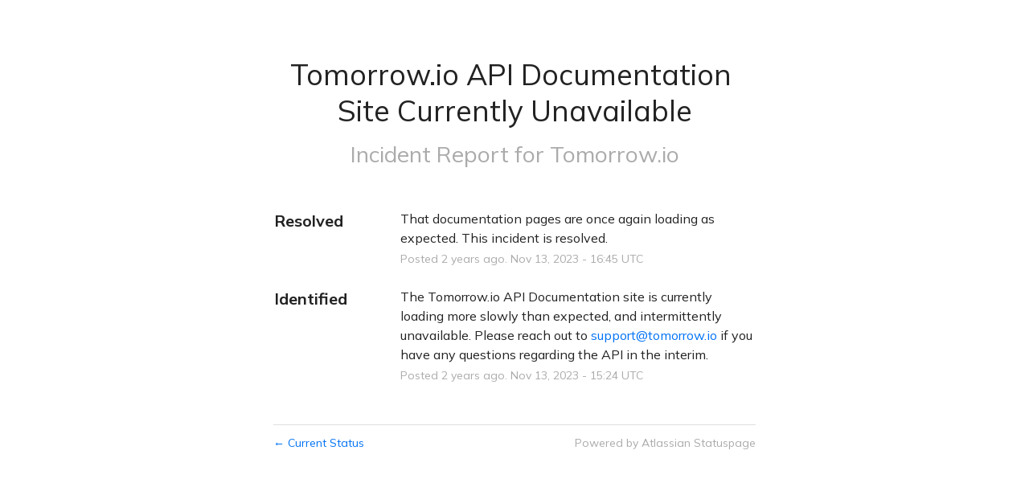

--- FILE ---
content_type: text/css
request_url: https://dka575ofm4ao0.cloudfront.net/page_display_customizations-custom_css_externals/289542/external20220314-63-1tzca4o.css
body_size: 135
content:
body {
  font-family: Mulish; 
}

.font-large {
  font-weight: 700;
}

.font-largest {
  font-weight: 900;
}

.show-updates-dropdown {
  text-transform: capitalize!important;
  letter-spacing: normal!important;
  font-size: 14px!important;
  font-weight: 700!important;
}